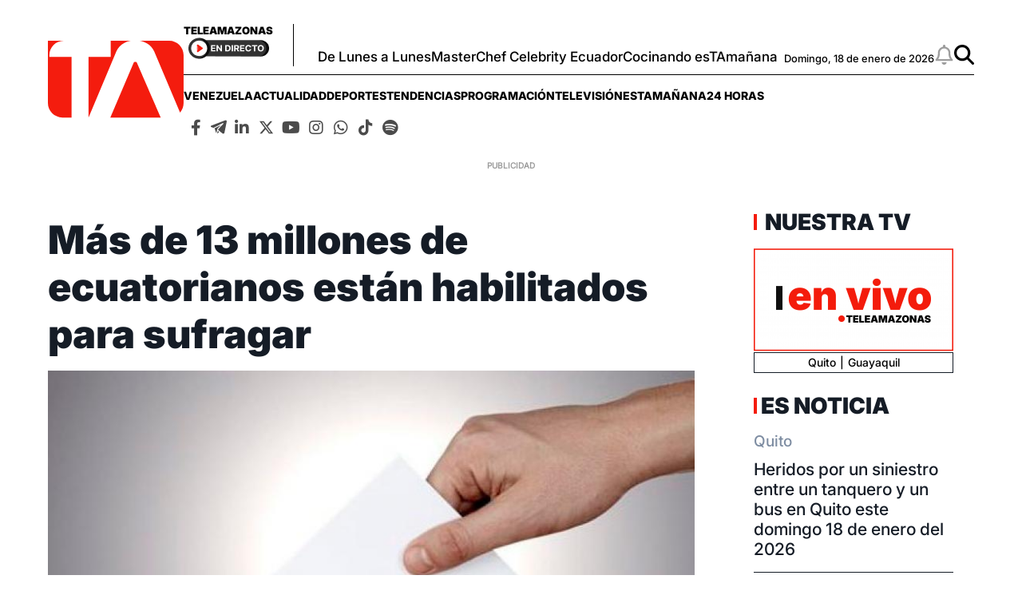

--- FILE ---
content_type: text/html; charset=UTF-8
request_url: https://www.teleamazonas.com/mas-de-13-millones-de-ecuatorianos-estan-habilitados-para-sufragar/
body_size: 43084
content:
<!DOCTYPE html>
<html>
    <head>
        <meta http-equiv="Content-Type" content="text/html; charset=utf-8" />
                    <meta name="viewport" content="width=device-width,user-scalable=yes" />
                                    

                            <link rel="canonical" href="https://www.teleamazonas.com/mas-de-13-millones-de-ecuatorianos-estan-habilitados-para-sufragar/" />
<title>Más de 13 millones de ecuatorianos están habilitados para sufragar</title>
<meta name="description" content="Más de 13 millones de ecuatorianos están habilitados para sufragar en las elecciones generales del 2021.De estos, 6 millones 600 mil son mujeres"/>
<meta name="keywords" content="más, 13, millones, ecuatorianos, habilitados"/>
<meta property="fb:app_id" content="321736354530341"/>
<meta property="og:title" content="Más de 13 millones de ecuatorianos están habilitados para sufragar"/>
<meta property="og:type" content="article"/>
<meta property="og:image" content="https://imagenes.teleamazonas.com/files/og_thumbnail/uploads/2025/05/13/682339fa394f8.jpeg"/>
<meta property="og:image:url" content="https://imagenes.teleamazonas.com/files/og_thumbnail/uploads/2025/05/13/682339fa394f8.jpeg"/>
<meta property="og:image:type" content="image/jpeg"/>
<meta property="og:image:width" content=1200/>
<meta property="og:image:height" content=675/>
<meta property="og:url" content="https://www.teleamazonas.com/mas-de-13-millones-de-ecuatorianos-estan-habilitados-para-sufragar/"/>
<meta property="og:site_name" content="Teleamazonas"/>
<meta property="og:locale" content="es_ES"/>
<meta property="og:description" content="Más de 13 millones de ecuatorianos están habilitados para sufragar en las elecciones generales del 2021.De estos, 6 millones 600 mil son mujeres"/>
<meta property="article:tag" content="más, 13, millones, ecuatorianos, habilitados"/>
<meta property="article:section" content="Noticias"/>
<meta property="article:published_time" content="2020-08-19T13:56:54-05:00"/>
<meta property="article:modified_time" content="2020-08-19T13:56:54-05:00"/>
<meta name="twitter:card" content="summary_large_image"/>
<meta name="twitter:site" content="Teleamazonas"/>
<meta name="twitter:title" content="Más de 13 millones de ecuatorianos están habilitados para sufragar"/>
<meta name="twitter:image" content="https://imagenes.teleamazonas.com/files/og_thumbnail/uploads/2025/05/13/682339fa394f8.jpeg"/>
<meta name="twitter:image:width" content=1200/>
<meta name="twitter:image:height" content=675/>
<meta name="twitter:description" content="Más de 13 millones de ecuatorianos están habilitados para sufragar en las elecciones generales del 2021.De estos, 6 millones 600 mil son mujeres"/>
<meta name="robots" content="index, follow, max-snippet:-1,max-image-preview:large,max-video-preview:-1"/>



                    

    <link rel="stylesheet" type="text/css" href="https://www.teleamazonas.com/assets/screen.ad06d9bfd131704e2926.css?1757449253"/>

                        <script type="application/ld+json">{"@type":"NewsArticle","@context":"https:\/\/schema.org","headline":"M\u00e1s de 13 millones de ecuatorianos est\u00e1n habilitados para sufragar","alternativeHeadline":"","datePublished":"2020-08-19T13:56:54-0500","dateModified":"2020-08-19T13:56:54-0500","publisher":{"@type":"NewsMediaOrganization","name":"Teleamazonas","url":"https:\/\/www.teleamazonas.com\/","sameAs":["https:\/\/www.facebook.com\/TeleamazonasEcuador","https:\/\/x.com\/teleamazonasec","https:\/\/www.tiktok.com\/@teleamazonasec","https:\/\/www.instagram.com\/teleamazonasec","https:\/\/www.linkedin.com\/company\/teleamazonas\/","https:\/\/t.me\/teleamazonascanal","https:\/\/open.spotify.com\/user\/31jlmbtpye5eiv2ybnv6yhla7mte"],"logo":{"@type":"ImageObject","@id":"#logoImage","url":"\/images\/logo-teleamazonas-horizontal.png","height":488,"width":868}},"description":"M\u00e1s de 13 millones de ecuatorianos est\u00e1n habilitados para sufragar en las elecciones generales del 2021.","keywords":"m\u00e1s, 13, millones, ecuatorianos, habilitados","articleSection":"Noticias","articleBody":"M\u00e1s de 13 millones de ecuatorianos est\u00e1n habilitados para sufragar en las elecciones generales del 2021. De estos,\u00a0 seis  millones seiscientos mil son mujeres y seis millones cuatrocientos  mil son electores hombres. Las campa\u00f1as  ya conocen  el universo de electores para el que deber\u00e1n segmentar sus estrategias, con tres votos a favor y una abstenci\u00f3n, cuatro de los cinco consejeros electorales\u00a0 aprobaron el registro electoral que en primera vuelta ser\u00e1 el 7 de febrero. Los detalles en el siguiente video:","mainEntityOfPage":{"@type":"WebPage","@id":"https:\/\/www.teleamazonas.com\/mas-de-13-millones-de-ecuatorianos-estan-habilitados-para-sufragar\/"},"author":{"@type":"Person","name":"Redaccion Teleamazonas.com","url":"https:\/\/www.teleamazonas.com\/opinion\/"},"image":[{"@type":"ImageObject","url":"https:\/\/imagenes.teleamazonas.com\/files\/og_thumbnail\/uploads\/2025\/05\/13\/682339fa394f8.jpeg","width":"488","height":"868","publisher":{"@type":"NewsMediaOrganization","name":"Teleamazonas"}}],"video":[],"audio":[]}</script>
            <script type="application/ld+json">{"@context":"https:\/\/schema.org","@type":"BreadcrumbList","itemListElement":[{"@type":"ListItem","position":1,"name":"Inicio","item":"https:\/\/www.teleamazonas.com"},{"@type":"ListItem","position":2,"name":"Mas-de-13-millones-de-ecuatorianos-estan-habilitados-para-sufragar","item":"https:\/\/www.teleamazonas.com\/mas-de-13-millones-de-ecuatorianos-estan-habilitados-para-sufragar"}]}</script>
            <script type="application/ld+json">{"@context":"https:\/\/schema.org","@type":"NewsMediaOrganization","name":"Teleamazonas","url":"https:\/\/www.teleamazonas.com\/","sameAs":["https:\/\/www.facebook.com\/TeleamazonasEcuador","https:\/\/x.com\/teleamazonasec","https:\/\/www.tiktok.com\/@teleamazonasec","https:\/\/www.instagram.com\/teleamazonasec","https:\/\/www.linkedin.com\/company\/teleamazonas\/","https:\/\/t.me\/teleamazonascanal","https:\/\/open.spotify.com\/user\/31jlmbtpye5eiv2ybnv6yhla7mte"],"logo":{"@type":"ImageObject","@id":"#logoImage","url":"https:\/\/www.teleamazonas.com\/images\/logo-teleamazonas-horizontal.png","height":488,"width":868}}</script>
            <script type="application/ld+json">[]</script>
            <script type="application/ld+json">[]</script>
        <script type="text/javascript" src="https://www.teleamazonas.com/assets/article.bundle.js?1757449253" defer></script>


            <!---- Inicio de Publicidades ---->

<script type='text/javascript'>      //Captura variables para DFP desde la url
    var getQueryString = function ( field, url ) {
        var href = url ? url : window.location.href;
        var reg = new RegExp( '[?&]' + field + '=([^&#]*)', 'i' );
        var string = reg.exec(href);
        return string ? string[1] : null;
        };
    dfp_demo = getQueryString("demo");
</script>

<!-- Start GPT Tag -->
<script async src='https://securepubads.g.doubleclick.net/tag/js/gpt.js'></script>

<script>
        var gptadslots=[]; var googletag = googletag || {}; googletag.cmd = googletag.cmd || [];
</script>
<script type='text/javascript'>
    window.googletag = window.googletag || {cmd: []};
    googletag.cmd.push(function() {
        
        //required variable for refresh
        var REFRESH_KEY = "refresh";
        var REFRESH_VALUE = "true";//Start refresh
        var SECONDS_TO_WAIT_AFTER_VIEWABILITY = 30; // 30 seconds
        googletag.pubads().addEventListener("impressionViewable", function (event) {
            var slot = event.slot;
            if (slot.getTargeting(REFRESH_KEY).indexOf(REFRESH_VALUE) > -1) {
                setTimeout(function () {
                    if (slot.getTargeting("refreshed_slot")) {
                        slot.setTargeting("refreshed_slot", "true");
                        }
                    googletag.pubads().refresh([slot]);
                }, SECONDS_TO_WAIT_AFTER_VIEWABILITY * 1000);
            }
        });
//End refresh

        googletag.defineOutOfPageSlot('/21696216014/Teleamazonas_Web-ITT',googletag.enums.OutOfPageFormat.INTERSTITIAL).addService(googletag.pubads());
        
        googletag.defineOutOfPageSlot('/21696216014/Teleamazonas_Bottom_Anchor',googletag.enums.OutOfPageFormat.BOTTOM_ANCHOR).addService(googletag.pubads());

//googletag.pubads().setTargeting('Demo',dfp_demo);
        googletag.pubads().setTargeting('Seccion','Portada');
        googletag.pubads().setTargeting('Subseccion','');
        googletag.pubads().setTargeting('Tipo','');
        googletag.pubads().setTargeting('Id','');
        googletag.pubads().setCentering(true);
        googletag.pubads().enableSingleRequest();
        googletag.pubads().collapseEmptyDivs();
        googletag.enableServices();
        });
    </script>

<!---- Fin de Publicidades ---->
                                        <link rel="shortcut icon" href="https://www.teleamazonas.com/favicon.ico?1757449253" />
                                 
<script>
    document.addEventListener('copy', function(event) {
        // Prevent the default copy action
        event.preventDefault();
        const selection = document.getSelection().toString();
        const customMessage = "\nContenido publicado en TELEAMAZONAS.COM. Para hacer uso del mismo, cita la fuente y haz un enlace a la nota original ";
      	const urlCopy = window.location.href;

        // Combine the selected text with the custom message
        const modifiedText = selection + customMessage + urlCopy;

        // Set the modified text to the clipboard
        if (event.clipboardData) {
            event.clipboardData.setData('text/plain', modifiedText);
        } else if (window.clipboardData) {
            // For older browsers (IE)
            window.clipboardData.setData('Text', modifiedText);
        }
    });
</script>
<!-- Google Tag Manager -->
<script>(function(w,d,s,l,i){w[l]=w[l]||[];w[l].push({'gtm.start':
new Date().getTime(),event:'gtm.js'});var f=d.getElementsByTagName(s)[0],
j=d.createElement(s),dl=l!='dataLayer'?'&l='+l:'';j.async=true;j.src=
'https://www.googletagmanager.com/gtm.js?id='+i+dl;f.parentNode.insertBefore(j,f);
})(window,document,'script','dataLayer','GTM-58FTCQX');</script>
<!-- End Google Tag Manager -->

<!-- Google tag (gtag.js) -->
<script async src="https://www.googletagmanager.com/gtag/js?id=AW-945957195"></script>
<script>
  window.dataLayer = window.dataLayer || [];
  function gtag(){dataLayer.push(arguments);}
  gtag('js', new Date());

  gtag('config', 'AW-945957195');
</script>

<!-- Event snippet for Website traffic conversion page -->
<script>
  gtag('event', 'conversion', {'send_to': 'AW-945957195/O8ANCOn56sQDEMvSiMMD'});
</script>





     </head>
    <body     
    class="article-page"
>
        
    <div id="main-container" class="main-container">

            <!-- Google Tag Manager (noscript) -->
<noscript><iframe src="https://www.googletagmanager.com/ns.html?id=GTM-58FTCQX"
height="0" width="0" style="display:none;visibility:hidden"></iframe></noscript>
<!-- End Google Tag Manager (noscript) -->
    <div class="o-modal o-modal__article" id="popupNotificaciones">
    <div class="o-modal__content">
        <p>
            Suscríbete a nuestras notificaciones para recibir las últimas noticias y actualizaciones.
        </p>
    </div>
    <div class="o-modal__actions">
        <a href="#?" class="u-btn u-btn--secondary">No, gracias</a>
        <a href="#!" class="u-btn u-btn--primary">Suscribirse</a>
    </div>
</div>
<div class="o-modal o-modal__article" id="msjNotificaciones">
    <div class="o-modal__content">
        <p>Debes habilitar las notificaciones en tu dispositivo para suscribirte a las últimas noticias.</p>
    </div>
    <div class="o-modal__actions">
        <a href="#!" class="u-btn u-btn--primary">Cerrar</a>
    </div>
</div>
    <header class="c-header" id="c-header">
    <div class="o-container">
        <!--brand.html-->
            <div class="c-header__brand">
        <a href="https://www.teleamazonas.com/" title="Teleamazonas">
            <svg width="171" height="97" viewBox="0 0 171 97" fill="none" xmlns="http://www.w3.org/2000/svg">
      <path fill-rule="evenodd" clip-rule="evenodd" d="M1.85333 17.9747C1.88267 8.06132 10 0.044 20.0307 0H0V78.1226C0 88.076 8.17201 96.1613 18.252 96.1613H29.7987V20.2987H1.85333V17.9747Z" fill="#F41C0E"/>
      <path fill-rule="evenodd" clip-rule="evenodd" d="M95.872 2.8973C98.4974 1.5013 101.343 0.533333 104.375 0H79.124V20.2987H51.1733V96.1467L86.2734 13.3746C88.1947 9.01997 91.268 5.47863 95.872 2.8973Z" fill="#F41C0E"/>
      <path fill-rule="evenodd" clip-rule="evenodd" d="M152.684 0H115.655C118.905 0.582667 121.937 1.66132 124.66 3.22266C129.077 5.80132 132.145 9.18263 133.877 13.3746L166.512 89.892C169.276 86.7386 170.948 82.62 170.948 78.1226V18.0293C170.948 8.0653 162.769 0 152.684 0Z" fill="#F41C0E"/>
      <path fill-rule="evenodd" clip-rule="evenodd" d="M142.124 96.1613H78.604L107.969 27.7053C108.351 26.9039 108.921 26.5759 110.084 26.5759C111.227 26.5759 111.812 26.9039 112.193 27.7053L142.124 96.1613Z" fill="#F41C0E"/>
</svg>            <span class="sr-only">Teleamazonas</span>
        </a>
    </div>
        <div class="c-header__content">
             <!--aside.html-->
            <div class="c-header__aside">
                <div class="o-container">
                    <!--btn.html-->
                    <div class="c-header__nav-menu">
                        <button class="c-header__nav-btn c-header__nav-btn--open" data-type="menu" aria-label="Menu">
                            <div class="hamburger-box">
                                <div class="hamburger-inner"></div>
                            </div>
                            <span class="sr-only">Menú</span>
                        </button>
                    </div>
                    <!--End btn.html-->
                    <div class="c-header__aside__container">
                        <div class="c-header__aside__title">
                            <span>Teleamazonas</span>
                            <a  href="https://www.teleamazonas.com/teleamazonas-en-vivo/" >
                            <img loading="lazy" src="https://www.teleamazonas.com/images/live.png?1757449253" width="101" height="27" alt="En directo">
                        </a>
                        </div>
                                                    <ul class="c-header__aside__list"><li class="c-header__aside__item"><a class="c-header__aside__link" href="https://www.teleamazonas.com/programacion/de-lunes-a-lunes/" title="https://www.teleamazonas.com/programacion/de-lunes-a-lunes/" rel>De Lunes a Lunes</a></li><li class="c-header__aside__item"><a class="c-header__aside__link" href="/programacion/masterchef/">MasterChef Celebrity Ecuador</a></li><li class="c-header__aside__item"><a class="c-header__aside__link" href="https://www.teleamazonas.com/etiqueta/cocinando-estamanana/" rel>Cocinando esTAmañana</a></li></ul>
                                            </div>
                    <div class="c-header__options">
                        <!--date.html-->
                                                <div class="c-header__date">
            <time datetime="Domingo, 18 de enero de 2026">
        Domingo, 18 de enero de 2026
    </time>
</div>
                                                <!--notifications__icon.html-->
                        <a class="c-header__notifications u-flex" id="bell" href="#?" data-status="disabled">
                            <svg xmlns="http://www.w3.org/2000/svg" viewBox="0 0 448 512" width="25" height="25">
                                <path d="M224 0c-17.7 0-32 14.3-32 32l0 19.2C119 66 64 130.6 64 208l0 25.4c0 45.4-15.5 89.5-43.8 124.9L5.3 377c-5.8 7.2-6.9 17.1-2.9 25.4S14.8 416 24 416l400 0c9.2 0 17.6-5.3 21.6-13.6s2.9-18.2-2.9-25.4l-14.9-18.6C399.5 322.9 384 278.8 384 233.4l0-25.4c0-77.4-55-142-128-156.8L256 32c0-17.7-14.3-32-32-32zm0 96c61.9 0 112 50.1 112 112l0 25.4c0 47.9 13.9 94.6 39.7 134.6L72.3 368C98.1 328 112 281.3 112 233.4l0-25.4c0-61.9 50.1-112 112-112zm64 352l-64 0-64 0c0 17 6.7 33.3 18.7 45.3s28.3 18.7 45.3 18.7s33.3-6.7 45.3-18.7s18.7-28.3 18.7-45.3z"/>
                            </svg>
                            <span class="sr-only">Notificaciones</span>
                        </a>

                        <!--search__icon.html-->
                        <a class="c-header__search u-flex" href="/buscador/">
                            <svg xmlns="http://www.w3.org/2000/svg" viewBox="0 0 512 512" width="25" height="25">
                                <path d="M416 208c0 45.9-14.9 88.3-40 122.7L502.6 457.4c12.5 12.5 12.5 32.8 0 45.3s-32.8 12.5-45.3 0L330.7 376c-34.4 25.2-76.8 40-122.7 40C93.1 416 0 322.9 0 208S93.1 0 208 0S416 93.1 416 208zM208 352a144 144 0 1 0 0-288 144 144 0 1 0 0 288z"/>
                            </svg>
                            <span class="sr-only">Buscar</span>
                        </a>
                    </div>
                </div>
            </div>
            <!--navbar.html-->
            <nav class="c-header__navbar"
                 itemscope="itemscope" role="navigation" itemtype="https://www.schema.org/SiteNavigationElement">
                                            <ul class="c-header__navbar__options"><li class="items" role="menuitem" itemprop="name" aria-haspopup="true"><a class="nav-links" itemprop="url" href="https://www.teleamazonas.com/etiqueta/venezuela/" rel>venezuela</a></li><li class="items" role="menuitem" itemprop="name" aria-haspopup="true"><a class="nav-links" itemprop="url" href="/actualidad/">Actualidad</a><ul class="c-header__navbar__options__dropdown-content"><li class="items" role="menuitem" itemprop="name"><a class="nav-links" itemprop="url" href="/actualidad/noticias/politica/">Política</a></li><li class="items" role="menuitem" itemprop="name"><a class="nav-links" itemprop="url" href="/actualidad/noticias/seguridad/">Seguridad</a></li><li class="items" role="menuitem" itemprop="name"><a class="nav-links" itemprop="url" href="/actualidad/noticias/judicial/">Judicial</a></li><li class="items" role="menuitem" itemprop="name"><a class="nav-links" itemprop="url" href="/actualidad/noticias/sociedad/">Sociedad</a></li><li class="items" role="menuitem" itemprop="name"><a class="nav-links" itemprop="url" href="/actualidad/noticias/economia/">Economía</a></li><li class="items" role="menuitem" itemprop="name"><a class="nav-links" itemprop="url" href="/actualidad/noticias/quito/">Quito</a></li><li class="items" role="menuitem" itemprop="name"><a class="nav-links" itemprop="url" href="/actualidad/noticias/ecuador/">Ecuador</a></li><li class="items" role="menuitem" itemprop="name"><a class="nav-links" itemprop="url" href="/actualidad/noticias/internacional/">Internacional</a></li></ul></li><li class="items" role="menuitem" itemprop="name" aria-haspopup="true"><a class="nav-links" itemprop="url" href="/deportes/">Deportes</a><ul class="c-header__navbar__options__dropdown-content"><li class="items" role="menuitem" itemprop="name"><a class="nav-links" itemprop="url" href="/deportes/futbol/">Fútbol</a></li><li class="items" role="menuitem" itemprop="name"><a class="nav-links" itemprop="url" href="/deportes/el-deporte-que-queremos/">#ElDeporteQueQueremos</a></li></ul></li><li class="items" role="menuitem" itemprop="name" aria-haspopup="true"><a class="nav-links" itemprop="url" href="/tendencias/">Tendencias</a><ul class="c-header__navbar__options__dropdown-content"><li class="items" role="menuitem" itemprop="name"><a class="nav-links" itemprop="url" href="/tendencias/entretenimiento/">Entretenimiento</a></li><li class="items" role="menuitem" itemprop="name"><a class="nav-links" itemprop="url" href="/tendencias/entretenimiento/tecnologia/">Tecnología</a></li></ul></li><li class="items" role="menuitem" itemprop="name" aria-haspopup="true"><a class="nav-links" itemprop="url" href="/programacion/">Programación</a><ul class="c-header__navbar__options__dropdown-content"><li class="items" role="menuitem" itemprop="name"><a class="nav-links" itemprop="url" href="/programacion#cont-program" title="Parrilla" rel>Parrilla</a></li></ul></li><li class="items" role="menuitem" itemprop="name" aria-haspopup="true"><a class="nav-links" itemprop="url">televisión</a><ul class="c-header__navbar__options__dropdown-content"><li class="items" role="menuitem" itemprop="name"><a class="nav-links" itemprop="url" href="/programacion/de-lunes-a-lunes/">De Lunes a Lunes</a></li><li class="items" role="menuitem" itemprop="name"><a class="nav-links" itemprop="url" href="/programacion/masterchef/">MasterChef Celebrity Ecuador</a></li><li class="items" role="menuitem" itemprop="name"><a class="nav-links" itemprop="url" href="/programacion/esta-manana/">esTAmañana</a></li><li class="items" role="menuitem" itemprop="name"><a class="nav-links" itemprop="url" href="/actualidad/24horas/">24 Horas</a></li><li class="items" role="menuitem" itemprop="name"><a class="nav-links" itemprop="url" href="/actualidad/reportajes-24horas/">Reportajes de 24 Horas</a></li><li class="items" role="menuitem" itemprop="name"><a class="nav-links" itemprop="url" href="/actualidad/hora25/">Hora 25</a></li><li class="items" role="menuitem" itemprop="name"><a class="nav-links" itemprop="url" href="/tendencias/dia-a-dia/">Día a Día</a></li><li class="items" role="menuitem" itemprop="name"><a class="nav-links" itemprop="url" href="/programacion/100-ecuatorianos-dicen/">100 Ecuatorianos Dicen</a></li><li class="items" role="menuitem" itemprop="name"><a class="nav-links" itemprop="url" href="/programacion/yo-me-llamo/">Yo Me Llamo</a></li><li class="items" role="menuitem" itemprop="name"><a class="nav-links" itemprop="url" href="/programacion/de-a-en-a/">De Año en Año</a></li><li class="items" role="menuitem" itemprop="name"><a class="nav-links" itemprop="url" href="/programacion/ahora-caigo/">Ahora Caigo</a></li><li class="items" role="menuitem" itemprop="name"><a class="nav-links" itemprop="url" href="/programacion/el-buscador/">El Buscador</a></li><li class="items" role="menuitem" itemprop="name"><a class="nav-links" itemprop="url" href="/programacion/el-after/">El After</a></li></ul></li><li class="items" role="menuitem" itemprop="name" aria-haspopup="true"><a class="nav-links" itemprop="url" href="/programacion/esta-manana/">esTAmañana</a></li><li class="items" role="menuitem" itemprop="name" aria-haspopup="true"><a class="nav-links" itemprop="url" href="/actualidad/24horas/">24 Horas</a><ul class="c-header__navbar__options__dropdown-content"><li class="items" role="menuitem" itemprop="name"><a class="nav-links" itemprop="url" href="/actualidad/24horas/quito/">24 Horas Quito</a></li><li class="items" role="menuitem" itemprop="name"><a class="nav-links" itemprop="url" href="/actualidad/24horas/guayaquil/">24 Horas Guayaquil</a></li></ul></li></ul>
                                         <!--socials-media.html-->
                    <nav class="c-navbar__social">
    <ul class="c-navbar__social__list">
        <li class="c-navbar__social__items">
            <a aria-current="page" href="http://www.facebook.com/TeleamazonasEcuador/" target="_blank" class="links">
                <i class="fab fa-facebook-f"></i>
            </a>
        </li>
        <li  class="c-navbar__social__items">
            <a aria-current="page" href="https://t.me/teleamazonascanal" target="_blank" class="links">
                <i class="icon-telegram">
                    <svg viewBox="0 0 377 318" xmlns="http://www.w3.org/2000/svg" style="width: 20px; height: 20px;">
                        <title>Telegram</title>
                        <path d="M376.011 31.4308C373.813 41.9175 371.557 52.3935 369.428 62.8948C356.811 125.097 344.224 187.305 331.624 249.512C328.837 263.269 326.023 277.021 323.251 290.781C317.892 317.369 294.316 325.763 273.056 308.637C241.177 282.957 209.392 257.159 177.313 231.731C172.664 228.045 171.356 224.965 173.217 219.335C174.635 215.053 176.291 211.397 179.423 208.083C217.451 167.84 255.372 127.496 293.32 87.1801C293.908 86.5575 294.515 85.9521 295.081 85.3121C299.221 80.6268 299.768 74.9868 296.516 70.5882C293.167 66.0575 287.424 64.9282 281.744 67.8095C270.097 73.7202 258.483 79.6908 246.855 85.6322C187.511 115.953 128.159 146.256 68.8532 176.648C66.4666 177.871 64.4172 177.987 61.9359 177.259C48.5906 173.336 35.1226 169.801 21.8799 165.564C16.7546 163.924 11.5652 161.48 7.35191 158.188C-1.81209 151.025 -1.98278 139.184 6.83189 131.557C10.5332 128.355 15.0599 125.737 19.6426 123.981C125.133 83.5561 230.673 43.2548 336.264 3.09216C341.073 1.26283 346.433 0.192146 351.571 0.064146C362.997 -0.218521 371.891 7.01882 374.929 18.0602C375.283 19.3402 375.649 20.6175 376.011 21.8962V31.4308Z"/>
                        <path d="M89.2 190.877C137.868 166.016 186.163 141.345 234.457 116.673C234.573 116.839 234.688 117.004 234.804 117.169C231.92 120.264 229.049 123.371 226.149 126.449C203.789 150.204 181.36 173.895 159.147 197.785C156.699 200.417 154.693 203.989 153.809 207.464C146.256 237.135 139.012 266.883 131.668 296.607C131.441 297.524 131.124 298.419 130.747 299.66C126.335 295.456 124.031 290.405 122.172 285.1C114.589 263.46 107.027 241.813 99.4533 220.169C96.0733 210.505 92.688 200.843 89.2 190.877Z"/>
                        <path d="M151.313 308.748C156.147 289.169 160.867 270.058 165.711 250.442C176.686 259.277 187.29 267.813 198.253 276.637C195.458 279.228 192.906 281.605 190.342 283.969C185.051 288.849 179.751 293.72 174.457 298.598C169.25 303.393 163.407 307.019 156.333 308.3C154.819 308.573 153.258 308.582 151.313 308.748Z"/>
                    </svg>
                </i>
            </a>
        </li>

        <li  class="c-navbar__social__items">
            <a aria-current="page" href="https://www.linkedin.com/company/teleamazonas" target="_blank" class="links">
                <i class="fab fa-linkedin-in"></i>
            </a>
        </li>
        <li  class="c-navbar__social__items">
            <a aria-current="page" href="https://x.com/teleamazonasec" target="_blank" class="links">
                <i class="icon-x-twitter">
                    <svg xmlns="http://www.w3.org/2000/svg" viewBox="0 0 512 512" style="width: 25px;height: 19px; margin-top: 5px;">
                        <title>X Twitter</title>
                        <path d="M389.2 48h70.6L305.6 224.2 487 464H345L233.7 318.6 106.5 464H35.8L200.7 275.5 26.8 48H172.4L272.9 180.9 389.2 48zM364.4 421.8h39.1L151.1 88h-42L364.4 421.8z"/>
                    </svg>
                </i>
            </a>
        </li>
        <li  class="c-navbar__social__items">
            <a aria-current="page" href="http://www.youtube.com/@TeleamazonasEcuadorOficial" target="_blank" class="links">
                <i class="fab fa-youtube"></i>
            </a>
        </li>
        <li  class="c-navbar__social__items">
            <a aria-current="page" href="https://www.instagram.com/teleamazonasec" target="_blank" class="links">
                <i class="fab fa-instagram"></i>
            </a>
        </li>
        <li  class="c-navbar__social__items">
            <a aria-current="page" href="http://www.whatsapp.com/channel/0029VaY0BlrCHDyuGMS9cy3N" target="_blank" class="links">
                <i class="fab fa-whatsapp"></i>
            </a>
        </li>
        <li  class="c-navbar__social__items">
            <a aria-current="page" href="https://www.tiktok.com/@teleamazonasec" target="_blank" class="links">
                <i class="fab fa-tiktok"></i>
            </a>
        </li>
        <li  class="c-navbar__social__items">
            <a aria-current="page" href="https://open.spotify.com/user/31jlmbtpye5eiv2ybnv6yhla7mte?si=8d806d71d1c140ce&nd=1&dlsi=943fe9840dbb4834" target="_blank" class="links">
                <i class="fab fa-spotify"></i>
            </a>
        </li>






    </ul>
</nav>
            </nav>
        </div>
    </div>
    <!--sidebar-left.html-->
    <div id="sideBarTeleamazonas" class="c-sidenav">
        <a href="javascript:void(0)" class="c-header__nav-btn--close">&times;</a>
        <div class="c-sidenav__menu">
            <nav class="c-navbar__social">
    <ul class="c-navbar__social__list">
        <li class="c-navbar__social__items">
            <a aria-current="page" href="http://www.facebook.com/TeleamazonasEcuador/" target="_blank" class="links">
                <i class="fab fa-facebook-f"></i>
            </a>
        </li>
        <li  class="c-navbar__social__items">
            <a aria-current="page" href="https://t.me/teleamazonascanal" target="_blank" class="links">
                <i class="icon-telegram">
                    <svg viewBox="0 0 377 318" xmlns="http://www.w3.org/2000/svg" style="width: 20px; height: 20px;">
                        <title>Telegram</title>
                        <path d="M376.011 31.4308C373.813 41.9175 371.557 52.3935 369.428 62.8948C356.811 125.097 344.224 187.305 331.624 249.512C328.837 263.269 326.023 277.021 323.251 290.781C317.892 317.369 294.316 325.763 273.056 308.637C241.177 282.957 209.392 257.159 177.313 231.731C172.664 228.045 171.356 224.965 173.217 219.335C174.635 215.053 176.291 211.397 179.423 208.083C217.451 167.84 255.372 127.496 293.32 87.1801C293.908 86.5575 294.515 85.9521 295.081 85.3121C299.221 80.6268 299.768 74.9868 296.516 70.5882C293.167 66.0575 287.424 64.9282 281.744 67.8095C270.097 73.7202 258.483 79.6908 246.855 85.6322C187.511 115.953 128.159 146.256 68.8532 176.648C66.4666 177.871 64.4172 177.987 61.9359 177.259C48.5906 173.336 35.1226 169.801 21.8799 165.564C16.7546 163.924 11.5652 161.48 7.35191 158.188C-1.81209 151.025 -1.98278 139.184 6.83189 131.557C10.5332 128.355 15.0599 125.737 19.6426 123.981C125.133 83.5561 230.673 43.2548 336.264 3.09216C341.073 1.26283 346.433 0.192146 351.571 0.064146C362.997 -0.218521 371.891 7.01882 374.929 18.0602C375.283 19.3402 375.649 20.6175 376.011 21.8962V31.4308Z"/>
                        <path d="M89.2 190.877C137.868 166.016 186.163 141.345 234.457 116.673C234.573 116.839 234.688 117.004 234.804 117.169C231.92 120.264 229.049 123.371 226.149 126.449C203.789 150.204 181.36 173.895 159.147 197.785C156.699 200.417 154.693 203.989 153.809 207.464C146.256 237.135 139.012 266.883 131.668 296.607C131.441 297.524 131.124 298.419 130.747 299.66C126.335 295.456 124.031 290.405 122.172 285.1C114.589 263.46 107.027 241.813 99.4533 220.169C96.0733 210.505 92.688 200.843 89.2 190.877Z"/>
                        <path d="M151.313 308.748C156.147 289.169 160.867 270.058 165.711 250.442C176.686 259.277 187.29 267.813 198.253 276.637C195.458 279.228 192.906 281.605 190.342 283.969C185.051 288.849 179.751 293.72 174.457 298.598C169.25 303.393 163.407 307.019 156.333 308.3C154.819 308.573 153.258 308.582 151.313 308.748Z"/>
                    </svg>
                </i>
            </a>
        </li>

        <li  class="c-navbar__social__items">
            <a aria-current="page" href="https://www.linkedin.com/company/teleamazonas" target="_blank" class="links">
                <i class="fab fa-linkedin-in"></i>
            </a>
        </li>
        <li  class="c-navbar__social__items">
            <a aria-current="page" href="https://x.com/teleamazonasec" target="_blank" class="links">
                <i class="icon-x-twitter">
                    <svg xmlns="http://www.w3.org/2000/svg" viewBox="0 0 512 512" style="width: 25px;height: 19px; margin-top: 5px;">
                        <title>X Twitter</title>
                        <path d="M389.2 48h70.6L305.6 224.2 487 464H345L233.7 318.6 106.5 464H35.8L200.7 275.5 26.8 48H172.4L272.9 180.9 389.2 48zM364.4 421.8h39.1L151.1 88h-42L364.4 421.8z"/>
                    </svg>
                </i>
            </a>
        </li>
        <li  class="c-navbar__social__items">
            <a aria-current="page" href="http://www.youtube.com/@TeleamazonasEcuadorOficial" target="_blank" class="links">
                <i class="fab fa-youtube"></i>
            </a>
        </li>
        <li  class="c-navbar__social__items">
            <a aria-current="page" href="https://www.instagram.com/teleamazonasec" target="_blank" class="links">
                <i class="fab fa-instagram"></i>
            </a>
        </li>
        <li  class="c-navbar__social__items">
            <a aria-current="page" href="http://www.whatsapp.com/channel/0029VaY0BlrCHDyuGMS9cy3N" target="_blank" class="links">
                <i class="fab fa-whatsapp"></i>
            </a>
        </li>
        <li  class="c-navbar__social__items">
            <a aria-current="page" href="https://www.tiktok.com/@teleamazonasec" target="_blank" class="links">
                <i class="fab fa-tiktok"></i>
            </a>
        </li>
        <li  class="c-navbar__social__items">
            <a aria-current="page" href="https://open.spotify.com/user/31jlmbtpye5eiv2ybnv6yhla7mte?si=8d806d71d1c140ce&nd=1&dlsi=943fe9840dbb4834" target="_blank" class="links">
                <i class="fab fa-spotify"></i>
            </a>
        </li>






    </ul>
</nav>
            <nav class="c-menumobile">
                                        <ul class="c-menumobile__list" itemscope="" itemtype="https://www.schema.org/SiteNavigationElement" role="navigation"><li class="items" role="menuitem" aria-haspopup="true" itemprop="name"><a class="nav-links nav-links--submenu" itemprop="url" href="/actualidad/">Actualidad</a><span class="submenus-arrow"></span><div class="panel"><ul class="c-menumobile__submenu"><li class="items"><a class="nav-links" itemprop="url" href="/actualidad/noticias/politica/">Política</a></li><li class="items"><a class="nav-links" itemprop="url" href="/actualidad/noticias/seguridad/">Seguridad</a></li><li class="items"><a class="nav-links" itemprop="url" href="/actualidad/noticias/judicial/">Judicial</a></li><li class="items"><a class="nav-links" itemprop="url" href="/actualidad/noticias/sociedad/">Sociedad</a></li><li class="items"><a class="nav-links" itemprop="url" href="/actualidad/noticias/economia/">Economía</a></li><li class="items"><a class="nav-links" itemprop="url" href="/actualidad/noticias/quito/">Quito</a></li><li class="items"><a class="nav-links" itemprop="url" href="/actualidad/noticias/ecuador/">Ecuador</a></li><li class="items"><a class="nav-links" itemprop="url" href="/actualidad/te-puede-interesar/">Te puede interesar</a></li><li class="items"><a class="nav-links" itemprop="url" href="/actualidad/noticias/internacional/">Internacional</a></li></ul></div></li><li class="items" role="menuitem" aria-haspopup="true" itemprop="name"><a class="nav-links nav-links--submenu" itemprop="url" href="/deportes/">Deportes</a><span class="submenus-arrow"></span><div class="panel"><ul class="c-menumobile__submenu"><li class="items"><a class="nav-links" itemprop="url" href="/deportes/futbol/">Fútbol</a></li><li class="items"><a class="nav-links" itemprop="url" href="/deportes/otros-deportes/">Otros deportes</a></li></ul></div></li><li class="items" role="menuitem" aria-haspopup="true" itemprop="name"><a class="nav-links nav-links--submenu" itemprop="url" href="/tendencias/">Tendencias</a><span class="submenus-arrow"></span><div class="panel"><ul class="c-menumobile__submenu"><li class="items"><a class="nav-links" itemprop="url" href="/tendencias/entretenimiento/tecnologia/">Tecnología</a></li><li class="items"><a class="nav-links" itemprop="url" href="/tendencias/entretenimiento/">Entretenimiento</a></li></ul></div></li><li class="items" role="menuitem" aria-haspopup="true" itemprop="name"><a class="nav-links nav-links--submenu" itemprop="url" href="/programacion/masterchef/">MasterChef Celebrity Ecuador</a><span class="submenus-arrow"></span><div class="panel"></div></li><li class="items" role="menuitem" aria-haspopup="true" itemprop="name"><a class="nav-links nav-links--submenu" itemprop="url" href="/programacion/">Programación</a><span class="submenus-arrow"></span><div class="panel"><ul class="c-menumobile__submenu"><li class="items"><a class="nav-links" itemprop="url" href="/programacion/#cont-program" title="Parrilla" rel>Parrilla</a></li></ul></div></li><li class="items" role="menuitem" aria-haspopup="true" itemprop="name"><a class="nav-links nav-links--submenu" itemprop="url">televisión</a><span class="submenus-arrow"></span><div class="panel"><ul class="c-menumobile__submenu"><li class="items"><a class="nav-links" itemprop="url" href="/programacion/masterchef/">MasterChef Celebrity Ecuador</a></li><li class="items"><a class="nav-links" itemprop="url" href="/programacion/esta-manana/">esTAmañana</a></li><li class="items"><a class="nav-links" itemprop="url" href="/actualidad/24horas/">24 Horas</a></li><li class="items"><a class="nav-links" itemprop="url" href="/actualidad/reportajes-24horas/">Reportajes de 24 Horas</a></li><li class="items"><a class="nav-links" itemprop="url" href="/programacion/de-lunes-a-lunes/">De Lunes a Lunes</a></li><li class="items"><a class="nav-links" itemprop="url" href="/tendencias/dia-a-dia/">Día a Día</a></li><li class="items"><a class="nav-links" itemprop="url" href="/programacion/100-ecuatorianos-dicen/">100 Ecuatorianos Dicen</a></li><li class="items"><a class="nav-links" itemprop="url" href="/programacion/de-a-en-a/">De Año en Año</a></li><li class="items"><a class="nav-links" itemprop="url" href="/programacion/ahora-caigo/">Ahora Caigo</a></li><li class="items"><a class="nav-links" itemprop="url" href="/programacion/el-buscador/">El Buscador</a></li><li class="items"><a class="nav-links" itemprop="url" href="/programacion/el-after/">El After</a></li></ul></div></li><li class="items" role="menuitem" aria-haspopup="true" itemprop="name"><a class="nav-links nav-links--submenu" itemprop="url" href="https://www.teleamazonas.com/programacion/esta-manana/capitulos/" title="esTAmañana" rel>esTAmañana</a><span class="submenus-arrow"></span><div class="panel"><ul class="c-menumobile__submenu"><li class="items"><a class="nav-links" itemprop="url" href="https://www.teleamazonas.com/etiqueta/cocinando-estamanana/" title="Cocinando esTAmañana" rel>Cocinando esTAmañana</a></li></ul></div></li><li class="items" role="menuitem" aria-haspopup="true" itemprop="name"><a class="nav-links nav-links--submenu" itemprop="url" href="/actualidad/24horas/">24 Horas</a><span class="submenus-arrow"></span><div class="panel"></div></li><li class="items" role="menuitem" aria-haspopup="true" itemprop="name"><a class="nav-links nav-links--submenu" itemprop="url" href="https://www.teleamazonas.com/teleamazonas-en-vivo/" title="Teleamazonas En Vivo" rel>EN DIRECTO</a><span class="submenus-arrow"></span><div class="panel"></div></li></ul>
                            </nav>
        </div>
    </div>
  </header>
<div data-label="Publicidad" class="u-flex c-add"><div class="ad-unit c-add c-add-header_ad" id="header_ad"><div>
      <script type="text/javascript">
       if ("googletag" in window && googletag.cmd && googletag.cmd.push) {
                    googletag.cmd.push(function () {
                        var sizeMapping = googletag.sizeMapping().addSize([992, 0], [[728,90],[970,90],[970,250]]).addSize([768, 0], [[728,250],[728,180],[728,90]]).addSize([320, 0], [[320,100],[320,50]]).addSize([0, 0], [[300,50],[300,100],[320,50],[320,100]]).build();
                        const slot = googletag.defineSlot("/21696216014/teleamazonas/header", [[728,90],[970,90],[970,250],[728,250],[728,180],[320,100],[320,50],[300,50],[300,100]], "header_ad")
                            .defineSizeMapping(sizeMapping)
                            .addService(googletag.pubads());

                        googletag.enableServices();
                        googletag.display("header_ad");
                    });
                }
      </script>
    </div></div></div>


        <div class="page-content">
                            
    <main><section class="o-section"><div class="o-container"><article class="c-detail"><div class="c-detail__content"><div class="u-column"><div class="c-detail__title"><div class="c-detail__title__label"></div><h1 class="c-detail__title__h1">Más de 13 millones de ecuatorianos están habilitados para sufragar</h1></div><div class="c-detail__media"><div class="content-media"><div class="media-image-or-video media-container"><figure itemscope itemtype="http://schema.org/ImageObject" class="image-container"><picture><source media="(min-width: 992px)" width="832" height="468" srcset="https://imagenes.teleamazonas.com/files/main_image_832_468/uploads/2025/05/13/682339fa394f8.jpeg"><source media="(min-width: 480px)" width="640" height="360" srcset="https://imagenes.teleamazonas.com/files/image_640_360/uploads/2025/05/13/682339fa394f8.jpeg"><img loading="lazy" class="u-img-fluid" alt width="448" height="252" src="https://imagenes.teleamazonas.com/files/main_image_448_252/uploads/2025/05/13/682339fa394f8.jpeg"></source></source></picture></figure></div><div class="c-detail__media__piefoto photo_item"></div></div></div><section class="c-detail__info"><div class="c-detail__author"><p>Autor</p><p>Redaccion Teleamazonas.com</p></div><div class="c-detail__share"><p>Compartir</p><nav class="c-navbar__social"><ul class="c-navbar__social__list shared-news"><li class="c-navbar__social__items"><a aria-current="page" href="https://twitter.com/intent/tweet?text=M%C3%A1s%20de%2013%20millones%20de%20ecuatorianos%20est%C3%A1n%20habilitados%20para%20sufragar&url=https://www.teleamazonas.com/mas-de-13-millones-de-ecuatorianos-estan-habilitados-para-sufragar/" target="_blank" class="links"><i class="icon-x-twitter"><svg xmlns="http://www.w3.org/2000/svg" viewbox="0 0 512 512" style="width:25px;height:19px;margin-top:5px;"><title>X Twitter</title><path d="M389.2 48h70.6L305.6 224.2 487 464H345L233.7 318.6 106.5 464H35.8L200.7 275.5 26.8 48H172.4L272.9 180.9 389.2 48zM364.4 421.8h39.1L151.1 88h-42L364.4 421.8z"></path></svg></i></a></li><li class="c-navbar__social__items"><a aria-current="page" href="https://t.me/share/url?text=M%C3%A1s%20de%2013%20millones%20de%20ecuatorianos%20est%C3%A1n%20habilitados%20para%20sufragar&url=https://www.teleamazonas.com/mas-de-13-millones-de-ecuatorianos-estan-habilitados-para-sufragar/" target="_blank" class="links"><i class="icon-telegram"><svg xmlns="http://www.w3.org/2000/svg" xmlns:xlink="http://www.w3.org/1999/xlink" viewbox="0 0 30 30" version="1.1" role="img" aria-labelledby="at-svg-telegram-10" style="width:25px;height:25px;"><title>Telegram</title><g><g fill-rule="evenodd"></g><path d="M15.02 20.814l9.31-12.48L9.554 17.24l1.92 6.42c.225.63.114.88.767.88l.344-5.22 2.436 1.494z" opacity=".6"></path><path d="M12.24 24.54c.504 0 .727-.234 1.008-.51l2.687-2.655-3.35-2.054-.344 5.22z" opacity=".3"></path><path d="M12.583 19.322l8.12 6.095c.926.52 1.595.25 1.826-.874l3.304-15.825c.338-1.378-.517-2.003-1.403-1.594L5.024 14.727c-1.325.54-1.317 1.29-.24 1.625l4.98 1.58 11.53-7.39c.543-.336 1.043-.156.633.214"></path></g></svg></i></a></li><li class="c-navbar__social__items"><a aria-current="page" href="https://www.facebook.com/sharer/sharer.php?u=https://www.teleamazonas.com/mas-de-13-millones-de-ecuatorianos-estan-habilitados-para-sufragar/" target="_blank" class="links"><i class="fab fa-facebook-f"></i></a></li><li class="c-navbar__social__items"><a aria-current="page" href="https://api.whatsapp.com/send?text=M%C3%A1s%20de%2013%20millones%20de%20ecuatorianos%20est%C3%A1n%20habilitados%20para%20sufragar%20-%20https://www.teleamazonas.com/mas-de-13-millones-de-ecuatorianos-estan-habilitados-para-sufragar/" target="_blank" class="links"><i class="fab fa-whatsapp"></i></a></li></ul></nav></div><div class="c-detail__date"><div class="c-detail__date__container"><p>Actualizada:</p><p>19 ago 2020 - 13:56</p></div></div></section><div class="u-buttons__join-social-media-wp"><a href="https://www.whatsapp.com/channel/0029VaY0BlrCHDyuGMS9cy3N" class="u-btns btn-join-social-media" target="_blank"> Unirse a Whatsapp <svg class="icon-join-social-media" width="35" height="35" viewbox="0 0 1032 1032" fill="none" xmlns="http://www.w3.org/2000/svg"><path d="M91.0469 506.743C91.0469 601.54 121.931 689.4 174.246 760.885L119.696 921.832L287.536 868.501C356.492 913.747 439.119 940.161 527.89 940.161C768.715 940.161 964.691 745.729 964.691 506.743C964.691 267.697 768.715 73.28 527.89 73.28C286.964 73.28 91.0469 267.697 91.0469 506.743Z" fill="url(#paint0_linear_223_17)"></path><path fill-rule="evenodd" clip-rule="evenodd" d="M525.353 90.0633C295.818 90.0633 109.164 275.289 109.164 503.033C109.164 593.347 138.588 677.054 188.43 745.158L136.46 898.495L296.364 847.686C362.06 890.791 440.78 915.958 525.353 915.958C754.791 915.958 941.501 730.719 941.501 503.033C941.501 275.289 754.791 90.0633 525.353 90.0633ZM1020.33 503.033C1020.33 774.259 798.723 994.189 525.353 994.189C438.54 994.189 356.976 972.019 286.07 933.071L11.9995 1020.17L101.336 756.657C56.2542 682.627 30.3315 595.813 30.3315 503.033C30.3315 231.749 251.941 11.8327 525.353 11.8327C798.723 11.8327 1020.33 231.749 1020.33 503.033Z" fill="white"></path><path d="M525.353 90.0633C295.818 90.0633 109.164 275.289 109.164 503.033C109.164 593.347 138.588 677.054 188.43 745.158L136.46 898.495L296.364 847.686C362.06 890.791 440.78 915.958 525.353 915.958C754.791 915.958 941.501 730.719 941.501 503.033C941.501 275.289 754.791 90.0633 525.353 90.0633ZM1020.33 503.033C1020.33 774.259 798.723 994.189 525.353 994.189C438.54 994.189 356.976 972.019 286.07 933.071L11.9995 1020.17L101.336 756.657C56.2542 682.627 30.3315 595.813 30.3315 503.033C30.3315 231.749 251.941 11.8327 525.353 11.8327C798.723 11.8327 1020.33 231.749 1020.33 503.033Z" stroke="#00B13A" stroke-width="22.6667" stroke-miterlimit="10" stroke-linecap="round" stroke-linejoin="round"></path><path d="M620.363 372.68C620.363 423.69 579.01 465.042 528.001 465.042C476.989 465.042 435.637 423.69 435.637 372.68C435.637 321.669 476.989 280.316 528.001 280.316C579.01 280.316 620.363 321.669 620.363 372.68Z" fill="white"></path><path d="M683.613 601.648V627.779C683.613 636.534 676.516 643.631 667.761 643.631H388.239C379.484 643.631 372.387 636.534 372.387 627.779V601.648C372.387 552.267 394.497 488.878 459.099 477.092C479.868 492.56 499.215 499.056 528 499.056C556.828 499.056 578.745 492.447 596.647 477.372C663.715 490.176 683.613 556.183 683.613 601.648Z" fill="white"></path><path d="M390.06 448.392C390.06 485.148 360.263 514.947 323.506 514.947C286.75 514.947 256.951 485.148 256.951 448.392C256.951 411.635 286.75 381.837 323.506 381.837C360.263 381.837 390.06 411.635 390.06 448.392Z" fill="white"></path><path d="M358.538 627.781C358.538 633.605 360.22 639.041 363.136 643.633H222.8C216.492 643.633 211.374 638.516 211.374 632.207V613.377C211.374 577.797 227.308 532.12 273.859 523.629C288.823 534.771 302.763 539.453 323.504 539.453C344.279 539.453 360.068 534.696 372.97 523.829C374.056 524.037 375.123 524.265 376.176 524.509C364.763 546.821 358.538 573.912 358.538 601.645V627.781Z" fill="white"></path><path d="M665.94 448.392C665.94 485.148 695.737 514.947 732.493 514.947C769.249 514.947 799.048 485.148 799.048 448.392C799.048 411.635 769.249 381.837 732.493 381.837C695.737 381.837 665.94 411.635 665.94 448.392Z" fill="white"></path><path d="M697.462 627.781C697.462 633.605 695.78 639.041 692.864 643.633H833.2C839.508 643.633 844.625 638.516 844.625 632.207V613.377C844.625 577.797 828.692 532.12 782.141 523.629C767.176 534.771 753.236 539.453 732.496 539.453C711.72 539.453 695.933 534.696 683.03 523.829C681.942 524.037 680.877 524.265 679.824 524.509C691.237 546.821 697.462 573.912 697.462 601.645V627.781Z" fill="white"></path><defs><lineargradient id="paint0_linear_223_17" x1="527.868" y1="73.28" x2="527.868" y2="940.162" gradientunits="userSpaceOnUse"><stop stop-color="#00C13E"></stop><stop offset="1" stop-color="#008530"></stop></lineargradient></defs></svg></a></div><div class="body-modules"><p wf_formattings="extended" class="c-text">Más de 13 millones de ecuatorianos están habilitados para sufragar en las elecciones generales del 2021.</p><p wf_formattings="extended" class="c-text">De estos,  seis  millones seiscientos mil son mujeres y seis millones cuatrocientos  mil son electores hombres.</p><p wf_formattings="extended" class="c-text">Las campañas  ya conocen  el universo de electores para el que deberán segmentar sus estrategias, con tres votos a favor y una abstención, cuatro de los cinco consejeros electorales  aprobaron el registro electoral que en primera vuelta será el<a href="https://youtu.be/1q2D7C9mSLU"> 7 de febrero.</a></p><p wf_formattings="extended" class="c-text">Los detalles en el siguiente video:</p>    <div data-label="Publicidad" class="u-flex c-add"><div class="ad-unit c-add c-add-top1_ad" id="top1_ad"><div>
      <script type="text/javascript">
       if ("googletag" in window && googletag.cmd && googletag.cmd.push) {
                    googletag.cmd.push(function () {
                        var sizeMapping = googletag.sizeMapping().addSize([992, 0], [[728,250],[728,180],[728,90]]).addSize([768, 0], [[728,250],[728,180],[728,90]]).addSize([320, 0], [[300,250],[320,100],[320,50]]).addSize([0, 0], [[300,100],[300,50],[300,250]]).build();
                        const slot = googletag.defineSlot("/21696216014/teleamazonas/top1", [[300,50], [300,100], [300,250], [320,100], [728,90], [728,180], [728,250]], "top1_ad")
                            .defineSizeMapping(sizeMapping)
                            .addService(googletag.pubads());

                        googletag.enableServices();
                        googletag.display("top1_ad");
                    });
                }
      </script>
    </div></div></div>
<div class="embed-editor"><iframe width="560" height="315" src="https://www.youtube.com/embed/1q2D7C9mSLU" frameborder="0" allow="accelerometer; autoplay; encrypted-media; gyroscope; picture-in-picture" allowfullscreen></iframe>
</div></div><div class="c-detail__tags"><ul class="suggestions"><li><a rel="tag" title="elecciones ecuador" href="/etiqueta/elecciones-ecuador/">#elecciones ecuador</a></li></ul></div><div class="c-detail__share"><p>Compartir</p><nav class="c-navbar__social"><ul class="c-navbar__social__list shared-news"><li class="c-navbar__social__items"><a aria-current="page" href="https://twitter.com/intent/tweet?text=M%C3%A1s%20de%2013%20millones%20de%20ecuatorianos%20est%C3%A1n%20habilitados%20para%20sufragar&url=https://www.teleamazonas.com/mas-de-13-millones-de-ecuatorianos-estan-habilitados-para-sufragar/" target="_blank" class="links"><i class="icon-x-twitter"><svg xmlns="http://www.w3.org/2000/svg" viewbox="0 0 512 512" style="width:25px;height:19px;margin-top:5px;"><title>X Twitter</title><path d="M389.2 48h70.6L305.6 224.2 487 464H345L233.7 318.6 106.5 464H35.8L200.7 275.5 26.8 48H172.4L272.9 180.9 389.2 48zM364.4 421.8h39.1L151.1 88h-42L364.4 421.8z"></path></svg></i></a></li><li class="c-navbar__social__items"><a aria-current="page" href="https://t.me/share/url?text=M%C3%A1s%20de%2013%20millones%20de%20ecuatorianos%20est%C3%A1n%20habilitados%20para%20sufragar&url=https://www.teleamazonas.com/mas-de-13-millones-de-ecuatorianos-estan-habilitados-para-sufragar/" target="_blank" class="links"><i class="icon-telegram"><svg xmlns="http://www.w3.org/2000/svg" xmlns:xlink="http://www.w3.org/1999/xlink" viewbox="0 0 30 30" version="1.1" role="img" aria-labelledby="at-svg-telegram-10" style="width:25px;height:25px;"><title>Telegram</title><g><g fill-rule="evenodd"></g><path d="M15.02 20.814l9.31-12.48L9.554 17.24l1.92 6.42c.225.63.114.88.767.88l.344-5.22 2.436 1.494z" opacity=".6"></path><path d="M12.24 24.54c.504 0 .727-.234 1.008-.51l2.687-2.655-3.35-2.054-.344 5.22z" opacity=".3"></path><path d="M12.583 19.322l8.12 6.095c.926.52 1.595.25 1.826-.874l3.304-15.825c.338-1.378-.517-2.003-1.403-1.594L5.024 14.727c-1.325.54-1.317 1.29-.24 1.625l4.98 1.58 11.53-7.39c.543-.336 1.043-.156.633.214"></path></g></svg></i></a></li><li class="c-navbar__social__items"><a aria-current="page" href="https://www.facebook.com/sharer/sharer.php?u=https://www.teleamazonas.com/mas-de-13-millones-de-ecuatorianos-estan-habilitados-para-sufragar/" target="_blank" class="links"><i class="fab fa-facebook-f"></i></a></li><li class="c-navbar__social__items"><a aria-current="page" href="https://api.whatsapp.com/send?text=M%C3%A1s%20de%2013%20millones%20de%20ecuatorianos%20est%C3%A1n%20habilitados%20para%20sufragar%20-%20https://www.teleamazonas.com/mas-de-13-millones-de-ecuatorianos-estan-habilitados-para-sufragar/" target="_blank" class="links"><i class="fab fa-whatsapp"></i></a></li></ul></nav></div>    

</div><aside
    wf-role="sidebar"
    wf-new
    wf-toolbar-position="none"
    wf-allow=""
    class="u-column"
>
    <div class="c-most-read c-most-read--tv"><p class="c-most-read__title"><a href="/programacion/"> Nuestra TV </a></p><nav><ul class="c-most-read__list c-most-read__list--center"><li class="c-most-read__item"><a href="/teleamazonas-en-vivo/"><picture class="thumb"><source media="(min-width: 768px)" width="250" height="130" srcset="https://imagenes.teleamazonas.com/files/thumb_image_250_130/uploads/2025/05/30/683a2d99850f9.png"><img loading="lazy" alt="thumb" width="320" height="145" src="https://imagenes.teleamazonas.com/files/thumb_image_320_145/uploads/2025/05/30/683a2d99850f9.png"></source></picture><p class="time"><span>Quito</span><time>Guayaquil</time></p></a></li></ul></nav></div>
    <div class="c-most-read"><p class="c-most-read__title"><a href="/actualidad/">Es Noticia</a></p><nav class=""><ul class="c-most-read__list">
                    <li class="c-most-read__item">
                <p class="label">    Quito
</p>

            <h2 class="title">
                <a href="/actualidad/noticias/quito/heridos-siniestro-tanquero-bus-quito-domingo-18-enero-109378/">
                    Heridos por un siniestro entre un tanquero y un bus en Quito este domingo 18 de enero del 2026
                </a>
            </h2>
        </li>
            <li class="c-most-read__item">
                <p class="label">    Ecuador
</p>

            <h2 class="title">
                <a href="/actualidad/noticias/ecuador/normalidad-espacio-aereo-ecuador-alertas-preventivas-faa-estados-unidos-109377/">
                    Normalidad en espacio aéreo de Ecuador, tras alertas preventivas de la FAA de Estados Unidos
                </a>
            </h2>
        </li>
            <li class="c-most-read__item">
                <p class="label">    Misa del domingo
</p>

            <h2 class="title">
                <a href="/multimedia/videos/misa-domingo/misa-domingo-18-enero-109376/">
                    Misa del domingo 18 de enero del 2026
                </a>
            </h2>
        </li>
            <li class="c-most-read__item">
                <p class="label">    Internacional
</p>

            <h2 class="title">
                <a href="/actualidad/noticias/internacional/iran-acusa-estados-unidos-elevar-tension-injerencias-asuntos-internos-109375/">
                    Irán acusa a Estados Unidos de elevar la tensión con sus injerencias en asuntos internos
                </a>
            </h2>
        </li>
            <li class="c-most-read__item">
                <p class="label">    Seguridad
</p>

            <h2 class="title">
                <a href="/actualidad/noticias/seguridad/dario-vera-dirigente-revolucion-ciudadana-asesinado-esmeraldas-109374/">
                    ¿Quién era Darío Vera, dirigente de Revolución Ciudadana, asesinado en Esmeraldas?
                </a>
            </h2>
        </li>
    
    </ul></nav></div>

    </aside>
</div></article></div></section></main>

    
        
                        </div>

    </div>
    <button class="u-button-scroll-to-top">
    <i class="fa fa-arrow-up"></i>
</button>
    <div data-label="Publicidad" class="u-flex c-add" id="color-bg"><div class="ad-unit c-add c-add-top1_ad" id="top1_ad"><div>
      <script type="text/javascript">
       if ("googletag" in window && googletag.cmd && googletag.cmd.push) {
                    googletag.cmd.push(function () {
                        var sizeMapping = googletag.sizeMapping().addSize([992, 0], [[728,250],[728,180],[728,90]]).addSize([768, 0], [[728,250],[728,180],[728,90]]).addSize([320, 0], [[300,250],[320,100],[320,50]]).addSize([0, 0], [[300,100],[300,50],[300,250]]).build();
                        const slot = googletag.defineSlot("/21696216014/teleamazonas/top1", [[300,50], [300,100], [300,250], [320,100], [728,90], [728,180], [728,250]], "top1_ad")
                            .defineSizeMapping(sizeMapping)
                            .addService(googletag.pubads());

                        googletag.enableServices();
                        googletag.display("top1_ad");
                    });
                }
      </script>
    </div></div></div>

<footer class="c-footer  o-container-fluid" id="newFooter">
        <div data-label="Publicidad"><div class="ad-unit c-add c-add-slider_ad" id="slider_ad"><div>
      <script type="text/javascript">
       if ("googletag" in window && googletag.cmd && googletag.cmd.push) {
                    googletag.cmd.push(function () {
                        var sizeMapping = googletag.sizeMapping().build();
                        const slot = googletag.defineSlot("/21696216014/teleamazonas/slider", [1, 2], "slider_ad")
                            .defineSizeMapping(sizeMapping)
                            .addService(googletag.pubads());

                        googletag.enableServices();
                        googletag.display("slider_ad");
                    });
                }
      </script>
    </div></div></div>
        <div class="o-container">
        <div class="c-footer__info" >
            <div class="c-footer__left">
                <div class="c-footer__logos">
                    <a href="https://www.teleamazonas.com/">
                        <svg width="207" height="27" viewBox="0 0 527 68" fill="none" xmlns="http://www.w3.org/2000/svg">
	<path fill-rule="evenodd" clip-rule="evenodd" d="M1.29607 12.57C1.31658 5.63743 6.9932 0.03077 14.0078 0H0V54.6326C0 61.5932 5.71484 67.2474 12.764 67.2474H20.8388V14.1952H1.29607V12.57Z" fill="white"/>
	<path fill-rule="evenodd" clip-rule="evenodd" d="M67.0451 2.02613C68.8811 1.04989 70.8708 0.37297 72.9912 0H55.3329V14.1952H35.7865V67.2371L60.3326 9.35313C61.6762 6.30783 63.8255 3.83131 67.0451 2.02613Z" fill="white"/>
	<path fill-rule="evenodd" clip-rule="evenodd" d="M106.775 0H80.8795C83.1528 0.40747 85.2731 1.16179 87.1771 2.25366C90.2663 4.05697 92.4118 6.42159 93.623 9.35313L116.445 62.8631C118.378 60.6579 119.547 57.7777 119.547 54.6326V12.6082C119.547 5.64021 113.828 0 106.775 0Z" fill="white"/>
	<path fill-rule="evenodd" clip-rule="evenodd" d="M99.3899 67.2473H54.9692L75.5049 19.3747C75.7716 18.8144 76.1707 18.585 76.9837 18.585C77.7828 18.585 78.1922 18.8144 78.4588 19.3747L99.3899 67.2473Z" fill="white"/>
	<path d="M270.65 30.2535C267.833 30.5866 265.403 32.41 264.376 34.9523C264.175 35.4608 260.402 46.0155 254.549 62.4614C253.76 64.6793 253.084 66.5641 253.058 66.643C252.996 66.792 253.242 66.8007 257.339 66.8007C261.393 66.8007 261.683 66.792 261.744 66.643C261.779 66.5641 263.894 60.6905 266.447 53.6073C269.694 44.6041 271.15 40.6768 271.273 40.5628C271.378 40.4839 271.589 40.4138 271.747 40.4138C271.905 40.4138 272.115 40.4839 272.212 40.5628C272.335 40.668 273.993 45.0951 277.169 53.7388L281.951 66.7569L289.725 66.7832C294.103 66.792 297.499 66.7657 297.499 66.7218C297.499 66.5202 300.666 43.2103 300.745 42.8333C300.921 42.0005 301.368 41.5534 302.018 41.5534C302.605 41.5534 302.956 41.8515 303.193 42.5177C303.246 42.6843 304.044 47.0412 304.966 52.2046C305.975 57.8502 306.721 61.8477 306.852 62.2422C307.633 64.5741 309.449 66.1696 312.046 66.7744C312.968 66.9936 315.6 66.9848 316.802 66.7744C318.75 66.415 320.022 65.7926 321.145 64.6617C322.119 63.6799 322.768 62.4088 323.032 60.9448C323.076 60.673 323.655 56.4827 324.304 51.6348C324.953 46.787 325.55 42.658 325.629 42.4564C325.822 41.9216 326.278 41.5534 326.743 41.5534C327.445 41.5534 327.866 42.0268 328.112 43.0876C328.217 43.5872 332.245 66.5641 332.245 66.7043C332.245 66.7744 333.35 66.8007 335.974 66.8007C339.027 66.8007 339.703 66.7832 339.703 66.6868C339.703 66.4326 334.693 39.467 334.561 39.0112C333.569 35.5835 329.446 33.874 324.927 35.0137C321.97 35.7676 319.575 37.9504 318.882 40.5453C318.803 40.8346 318.223 44.8934 317.6 49.5747C316.969 54.2472 316.407 58.3324 316.355 58.648C316.179 59.7262 315.696 60.2259 314.828 60.2259C314.328 60.2259 313.95 60.0243 313.784 59.6561C313.714 59.5158 312.827 54.8784 311.801 49.3556C310.713 43.447 309.862 39.0638 309.739 38.7043C309.511 38.0469 308.923 37.1264 308.449 36.6705C306.896 35.189 304.466 34.4526 301.974 34.7069C299.482 34.9698 297.622 35.8114 295.998 37.4244C295.279 38.1521 295.095 38.3888 294.717 39.1427C294.481 39.6248 294.217 40.2998 294.138 40.633C294.059 40.9748 293.217 46.9623 292.278 53.9579C291.331 60.9448 290.55 66.678 290.532 66.6868C290.523 66.7043 287.97 59.621 284.864 50.951C281.758 42.2898 279.126 34.9874 279.02 34.7332C278.529 33.6198 277.45 32.3311 276.415 31.6298C274.774 30.5165 272.65 30.008 270.65 30.2535Z" fill="white"/>
	<path d="M146.846 34.1897V38.0469H150.926H155.006V52.4238V66.8008H158.999H162.991V52.4238V38.0469H167.071H171.151V34.1897V30.3324H158.999H146.846V34.1897Z" fill="white"/>
	<path d="M443.545 34.7244C440.808 35.0137 438.412 36.5566 437.351 38.7043C436.71 40.0105 436.745 39.1953 436.745 53.7475V66.8007H440.211H443.677V54.6768V42.5528L443.879 42.1671C444.098 41.72 444.361 41.5534 444.861 41.5534C445.388 41.5534 445.809 41.8865 446.16 42.5791C446.239 42.7281 447.608 47.0675 449.204 52.2134C450.801 57.3593 452.223 61.8126 452.363 62.1195C453.363 64.3286 455.364 66.003 457.759 66.6342C458.654 66.8709 460.786 66.9585 461.848 66.8007C463.77 66.5202 465.516 65.6786 466.805 64.39C467.543 63.6624 468.008 62.8734 468.244 61.9354C468.42 61.2691 468.42 60.9535 468.42 48.1545V35.0663H464.954H461.488L461.471 47.2341C461.444 58.7882 461.436 59.4106 461.287 59.6386C461.041 60.0155 460.628 60.2259 460.146 60.2259C459.646 60.2259 459.286 60.0594 459.049 59.7175C458.953 59.586 457.426 54.9573 455.662 49.4432C453.556 42.8596 452.328 39.1602 452.1 38.7043C451.416 37.3192 450.407 36.3374 448.897 35.5923C447.906 35.1013 447.055 34.8559 445.835 34.7244C444.905 34.6192 444.563 34.6192 443.545 34.7244Z" fill="white"/>
	<path d="M354.882 35.2855C354.154 35.4345 353.706 35.6011 352.925 36.0043C352.022 36.4689 350.837 37.6699 350.346 38.6167C350.135 39.0287 347.959 44.9987 345.143 52.906C342.475 60.375 340.273 66.5641 340.247 66.6518C340.212 66.792 340.413 66.8008 343.967 66.7832L347.731 66.7569L351.785 55.5096C354.013 49.3205 355.882 44.2009 355.944 44.1308C356.049 43.9993 356.61 43.9642 356.786 44.0782C356.944 44.1746 356.795 43.7889 361.147 55.6324C363.34 61.6111 365.157 66.5641 365.192 66.643C365.253 66.792 365.508 66.8008 368.929 66.8008C370.947 66.8008 372.606 66.7657 372.606 66.7306C372.606 66.6605 363.788 41.983 363.033 39.9317C362.831 39.3969 362.568 38.792 362.445 38.5729C361.471 36.8547 359.857 35.7063 357.848 35.2855C357.111 35.1277 355.654 35.1277 354.882 35.2855Z" fill="white"/>
	<path d="M482.458 35.2855C480.379 35.7326 478.791 36.9686 477.826 38.8797C477.633 39.2742 469.288 62.5228 468.016 66.2134L467.814 66.8008H471.57H475.325L479.168 56.1233C483.546 43.973 483.467 44.1746 483.617 44.0782C483.678 44.0431 483.88 44.0081 484.055 44.0081C484.301 44.0081 484.415 44.0607 484.512 44.2009C484.582 44.3149 486.459 49.3731 488.688 55.4483C490.917 61.5234 492.777 66.5641 492.821 66.643C492.9 66.792 493.172 66.8008 496.594 66.8008C500.077 66.8008 500.288 66.792 500.226 66.643C500.191 66.5641 497.98 60.4013 495.313 52.9498C492.645 45.4984 490.39 39.2479 490.311 39.0638C489.723 37.6875 488.293 36.3024 486.819 35.6975C485.564 35.1715 483.783 35.0049 482.458 35.2855Z" fill="white"/>
	<path d="M186.374 35.3293C176.784 35.3732 176.723 35.3732 176.108 35.566C174.713 35.9956 173.81 36.5216 172.827 37.4683C171.133 39.0989 170.221 41.1941 170.019 43.8854C169.887 45.6386 170.133 47.5147 170.703 49.005C170.8 49.2679 171.072 49.8202 171.309 50.2323L171.73 50.9686L171.405 51.5034C170.44 53.0989 170.002 54.8522 170.002 57.1139C170.002 58.9987 170.282 60.4276 170.932 61.8565C172.063 64.3287 174.046 65.9943 176.591 66.5904C177.196 66.7307 178.039 66.7482 186.795 66.7745L196.333 66.8096V63.4257V60.0507H187.796C178.065 60.0507 178.644 60.0945 177.89 59.3406C177.117 58.5691 176.819 57.5698 177.021 56.4126C177.196 55.422 177.6 54.7908 178.302 54.4138L178.653 54.221L187.497 54.1947L196.333 54.1771V50.8897V47.6023H187.822C182.005 47.6023 179.179 47.576 178.872 47.5059C177.846 47.2867 177.223 46.4276 177.144 45.1214C177.109 44.6042 177.135 44.2623 177.231 43.9117C177.424 43.2542 177.951 42.5353 178.469 42.211L178.899 41.948L187.62 41.9217L196.333 41.9041V38.5729C196.333 35.4521 196.324 35.2417 196.184 35.2592C196.096 35.2767 191.683 35.303 186.374 35.3293Z" fill="white"/>
	<path d="M199.518 44.727C199.544 52.9586 199.57 54.2648 199.702 55.1853C200.693 62.2423 203.887 65.5998 210.547 66.5992C211.31 66.7132 212.723 66.7395 218.733 66.7745L225.989 66.8184V63.3907V59.963H219.435C212.31 59.963 211.854 59.9367 210.477 59.4809C208.801 58.9198 207.73 57.8766 207.134 56.2285C206.484 54.4577 206.423 53.3356 206.423 43.3682V35.3293H202.948H199.482L199.518 44.727Z" fill="white"/>
	<path d="M232.526 35.4783C229.218 36.1796 226.867 38.792 226.103 42.5879C225.893 43.6399 225.893 46.0331 226.112 47.1114C226.314 48.1634 226.77 49.3819 227.261 50.2498C227.63 50.8809 227.665 50.9861 227.568 51.1439C226.884 52.231 226.366 53.5459 226.103 54.8521C225.875 56.0268 225.901 58.4025 226.156 59.6035C226.91 63.1539 229.157 65.7225 232.184 66.494C233.254 66.7657 234.439 66.8008 243.344 66.8008H252.312V63.4257V60.0506H243.774C234.105 60.0506 234.64 60.0857 233.877 59.3756C233.64 59.1565 233.342 58.7532 233.21 58.4814C232.991 58.0431 232.965 57.8941 232.965 57.1139C232.965 56.6317 233.017 56.0794 233.079 55.8778C233.254 55.2817 233.667 54.7557 234.167 54.4752L234.632 54.221L243.476 54.1947L252.312 54.1771V50.8897V47.6023L243.564 47.5848C234.895 47.5585 234.807 47.5585 234.412 47.3744C233.86 47.1201 233.395 46.5766 233.219 45.9717C233.017 45.2704 233.079 44.0256 233.342 43.4733C233.614 42.921 234.096 42.3775 234.535 42.1408L234.895 41.948L243.608 41.9217L252.312 41.9041V38.6167V35.3293L242.73 35.3381C234.57 35.3468 233.052 35.3644 232.526 35.4783Z" fill="white"/>
	<path d="M372.255 38.792V42.2548L382.459 42.2635C389.996 42.2635 392.742 42.2986 392.997 42.3687C393.418 42.5002 393.699 42.8597 393.699 43.2629C393.699 43.6399 393.453 43.9818 392.953 44.2886C392.742 44.4201 389.057 45.9454 384.758 47.6724C380.467 49.4082 376.712 50.9423 376.414 51.0913C374.843 51.8891 373.334 53.2128 372.606 54.4314C371.579 56.1583 371.237 58.4551 371.684 60.5679C372.272 63.338 374.431 65.7313 377.019 66.4852C377.993 66.7657 379.142 66.8008 389.259 66.8008H399.367V63.338V59.8841L389.391 59.8578C379.493 59.8315 379.406 59.8315 379.055 59.6474C378.221 59.2178 378.204 58.1834 379.02 57.5785C379.134 57.4908 382.828 55.9567 387.215 54.1771C391.61 52.3888 395.445 50.8108 395.752 50.6618C398.182 49.4783 399.99 47.2692 400.701 44.6392C400.841 44.1045 400.876 43.7012 400.876 42.7369C400.876 41.2642 400.718 40.5278 400.113 39.3005C399.402 37.854 397.954 36.5391 396.357 35.8991C394.901 35.303 395.454 35.3293 383.266 35.3293H372.255V38.792Z" fill="white"/>
	<path d="M411.037 35.5047C409.817 35.7589 408.527 36.3551 407.536 37.1177C406.843 37.6525 405.641 38.9324 405.105 39.7214C402.921 42.886 401.78 47.3745 401.947 52.1171C402.061 55.5009 402.728 58.3237 403.974 60.7257C405.263 63.2242 406.772 64.8021 408.799 65.7927C410.773 66.757 411.467 66.8272 418.986 66.7746C424.338 66.7395 424.724 66.7307 425.47 66.5642C428.673 65.8366 430.91 63.9167 432.674 60.4014C435.06 55.6324 435.289 48.1897 433.192 43.0088C431.498 38.8009 428.787 36.1973 425.382 35.4959C424.654 35.3469 424.101 35.3294 418.188 35.3382C412.335 35.3382 411.721 35.3557 411.037 35.5047ZM423.189 42.0357C423.97 42.2461 424.531 42.5792 425.207 43.263C425.935 43.9994 426.313 44.6043 426.716 45.6913C427.33 47.3219 427.585 49.1803 427.506 51.4158C427.418 53.7038 427.076 55.1941 426.216 56.9562C425.54 58.3413 424.856 59.0952 423.865 59.5949L423.198 59.9192H418.24H413.274L412.669 59.6299C409.466 58.1221 407.852 51.2931 409.51 46.2962C410.317 43.8591 411.686 42.325 413.336 42.0006C413.546 41.9568 415.731 41.9217 418.188 41.913C421.952 41.9042 422.75 41.9217 423.189 42.0357Z" fill="white"/>
	<path d="M505.754 35.4608C503.92 35.8641 502.428 36.7933 501.288 38.2222C499.77 40.1509 499.129 42.1145 499.129 44.8497C499.129 47.2429 499.621 49.0225 500.77 50.7407C501.911 52.4589 503.402 53.5547 505.324 54.0982C505.999 54.2911 506.14 54.2999 512.115 54.3437L518.213 54.3963L518.643 54.6067C519.397 54.9837 519.766 55.7726 519.775 57.0701C519.784 57.9467 519.678 58.3412 519.292 58.9987C518.915 59.6123 518.45 59.9367 517.774 60.0507C517.458 60.1033 513.958 60.1383 508.939 60.1383H500.621V63.4696V66.8096L510.211 66.7745C520.67 66.7394 520.222 66.7657 521.67 66.2222C526.741 64.3374 528.645 56.6756 525.39 51.2579C524.399 49.6098 522.749 48.3825 520.81 47.839C520.17 47.6637 519.915 47.6549 514.045 47.6023L507.947 47.5585L507.508 47.3306C507.008 47.0763 506.552 46.5328 506.394 45.9981C506.333 45.7964 506.289 45.2529 506.289 44.7971C506.289 44.0695 506.315 43.9029 506.535 43.4646C506.666 43.184 506.947 42.7808 507.158 42.5704C507.868 41.8603 507.289 41.9041 516.914 41.9041H525.452V38.6167V35.3293L515.87 35.3381C508.263 35.3469 506.175 35.3732 505.754 35.4608Z" fill="white"/>
</svg>

                    </a>
                </div>
            </div>
            <div class="c-footer__right c-footer__shared_socials_media">
                <nav class="c-navbar__social">
                    <ul class="c-navbar__social__list">
                        <li class="c-navbar__social__items">
                            <a aria-current="page" href="https://www.facebook.com/TeleamazonasEcuador/" target="_blank" class="links">
                                <i class="fab fa-facebook-f"></i>
                            </a>
                        </li>
                        <li class="c-navbar__social__items">
                            <a aria-current="page" href="https://t.me/teleamazonascanal" target="_blank" class="links">
                                <i class="icon-telegram">
                                    <svg viewBox="0 0 377 318" xmlns="http://www.w3.org/2000/svg" style="width: 20px; height: 20px;">
                                            <title>Telegram</title>
                                            <path d="M376.011 31.4308C373.813 41.9175 371.557 52.3935 369.428 62.8948C356.811 125.097 344.224 187.305 331.624 249.512C328.837 263.269 326.023 277.021 323.251 290.781C317.892 317.369 294.316 325.763 273.056 308.637C241.177 282.957 209.392 257.159 177.313 231.731C172.664 228.045 171.356 224.965 173.217 219.335C174.635 215.053 176.291 211.397 179.423 208.083C217.451 167.84 255.372 127.496 293.32 87.1801C293.908 86.5575 294.515 85.9521 295.081 85.3121C299.221 80.6268 299.768 74.9868 296.516 70.5882C293.167 66.0575 287.424 64.9282 281.744 67.8095C270.097 73.7202 258.483 79.6908 246.855 85.6322C187.511 115.953 128.159 146.256 68.8532 176.648C66.4666 177.871 64.4172 177.987 61.9359 177.259C48.5906 173.336 35.1226 169.801 21.8799 165.564C16.7546 163.924 11.5652 161.48 7.35191 158.188C-1.81209 151.025 -1.98278 139.184 6.83189 131.557C10.5332 128.355 15.0599 125.737 19.6426 123.981C125.133 83.5561 230.673 43.2548 336.264 3.09216C341.073 1.26283 346.433 0.192146 351.571 0.064146C362.997 -0.218521 371.891 7.01882 374.929 18.0602C375.283 19.3402 375.649 20.6175 376.011 21.8962V31.4308Z"/>
                                            <path d="M89.2 190.877C137.868 166.016 186.163 141.345 234.457 116.673C234.573 116.839 234.688 117.004 234.804 117.169C231.92 120.264 229.049 123.371 226.149 126.449C203.789 150.204 181.36 173.895 159.147 197.785C156.699 200.417 154.693 203.989 153.809 207.464C146.256 237.135 139.012 266.883 131.668 296.607C131.441 297.524 131.124 298.419 130.747 299.66C126.335 295.456 124.031 290.405 122.172 285.1C114.589 263.46 107.027 241.813 99.4533 220.169C96.0733 210.505 92.688 200.843 89.2 190.877Z"/>
                                            <path d="M151.313 308.748C156.147 289.169 160.867 270.058 165.711 250.442C176.686 259.277 187.29 267.813 198.253 276.637C195.458 279.228 192.906 281.605 190.342 283.969C185.051 288.849 179.751 293.72 174.457 298.598C169.25 303.393 163.407 307.019 156.333 308.3C154.819 308.573 153.258 308.582 151.313 308.748Z"/>
                                        </svg>
                                </i>
                            </a>
                        </li>
                        <li  class="c-navbar__social__items">
                            <a aria-current="page" href="https://www.linkedin.com/company/teleamazonas" target="_blank" class="links">
                                <i class="fab fa-linkedin-in"></i>
                            </a>
                        </li>

                        <li  class="c-navbar__social__items">
                            <a aria-current="page" href="https://x.com/teleamazonasec" target="_blank" class="links">
                                <i class="icon-x-twitter">
                                    <svg xmlns="http://www.w3.org/2000/svg" viewBox="0 0 512 512" style="width: 25px;height: 19px; margin-top: 4px;">
                                        <title>X Twitter</title>
                                        <path d="M389.2 48h70.6L305.6 224.2 487 464H345L233.7 318.6 106.5 464H35.8L200.7 275.5 26.8 48H172.4L272.9 180.9 389.2 48zM364.4 421.8h39.1L151.1 88h-42L364.4 421.8z"/>
                                    </svg>
                                </i>
                            </a>
                        </li>

                        <li  class="c-navbar__social__items">
                            <a aria-current="page" href="https://www.youtube.com/@TeleamazonasEcuadorOficial" target="_blank" class="links">
                                <i class="fab fa-youtube"></i>
                            </a>
                        </li>
                        <li  class="c-navbar__social__items">
                            <a aria-current="page" href="https://www.instagram.com/teleamazonasec" target="_blank" class="links">
                                <i class="fab fa-instagram"></i>
                            </a>
                        </li>
                        <li  class="c-navbar__social__items">
                            <a aria-current="page" href="https://www.whatsapp.com/channel/0029VaY0BlrCHDyuGMS9cy3N" target="_blank" class="links">
                                <i class="fab fa-whatsapp"></i>
                            </a>
                        </li>
                        <li  class="c-navbar__social__items">
                            <a aria-current="page" href="https://www.tiktok.com/@teleamazonasec" target="_blank" class="links">
                                <i class="fab fa-tiktok"></i>
                            </a>
                        </li>
                        <li  class="c-navbar__social__items">
                            <a aria-current="page" href="https://open.spotify.com/user/31jlmbtpye5eiv2ybnv6yhla7mte?si=8d806d71d1c140ce&nd=1&dlsi=943fe9840dbb4834" target="_blank" class="links">
                                <i class="fab fa-spotify"></i>
                            </a>
                        </li>

                    </ul>
                </nav>
            </div>
        </div>
        <div class="c-footer__info" >
            <div class="c-footer__left">
                <div class="c-footer__references">
                                            <ul class="c-footer__nav"><li class="c-footer__item"><a class="links" href="https://news.google.com/publications/CAAqLAgKIiZDQklTRmdnTWFoSUtFSFJsYkdWaGJXRjZiMjVoY3k1amIyMG9BQVAB?ceid=US:es-419&oc=3&hl=es-419&gl=US" target="_blank" rel="noreferrer">Sigue a Teleamazonas en Google News</a></li><li class="c-footer__item"><a class="links" href="/programacion/#cont-program" rel>Programación</a></li><li class="c-footer__item"><a class="links" href="/actualidad/24horas/">24 Horas</a></li><li class="c-footer__item"><a class="links" href="/programacion/el-after/">El After</a></li><li class="c-footer__item"><a class="links" href="/programacion/el-buscador/">El Buscador</a></li></ul>
                                    </div>
            </div>
            <div class="c-footer__right">
                <div class="c-footer__references">
                                        <ul class="c-footer__nav"><li class="c-footer__item"><a class="links" href="/etiquetas/" rel>Etiquetas</a></li><li class="c-footer__item"><a class="links" href="/codigo-etica" rel>Código de Ética</a></li><li class="c-footer__item"><a class="links" href="/contactenos/" rel>Contacto Editorial</a></li></ul>
                                    </div>
            </div>
        </div>
        <div class="c-footer__copyright" id="Copyright">
            <p>©Todos los derechos reservados 2025</p>
        </div>
    </div>

</footer>


                    

            
        </body>
</html>




--- FILE ---
content_type: text/html; charset=utf-8
request_url: https://www.google.com/recaptcha/api2/aframe
body_size: 134
content:
<!DOCTYPE HTML><html><head><meta http-equiv="content-type" content="text/html; charset=UTF-8"></head><body><script nonce="cw2Bfep3iTM9BmFsFu54AQ">/** Anti-fraud and anti-abuse applications only. See google.com/recaptcha */ try{var clients={'sodar':'https://pagead2.googlesyndication.com/pagead/sodar?'};window.addEventListener("message",function(a){try{if(a.source===window.parent){var b=JSON.parse(a.data);var c=clients[b['id']];if(c){var d=document.createElement('img');d.src=c+b['params']+'&rc='+(localStorage.getItem("rc::a")?sessionStorage.getItem("rc::b"):"");window.document.body.appendChild(d);sessionStorage.setItem("rc::e",parseInt(sessionStorage.getItem("rc::e")||0)+1);localStorage.setItem("rc::h",'1768750079051');}}}catch(b){}});window.parent.postMessage("_grecaptcha_ready", "*");}catch(b){}</script></body></html>

--- FILE ---
content_type: application/javascript; charset=utf-8
request_url: https://fundingchoicesmessages.google.com/f/AGSKWxUMdkFFHUSltJfMbFQh6JweMDVrcMJ0vKOKbSzOy184ko-m2XKVf8gvkw_GPjvYsy8fQTjDV9d8kaxsSgkL9yLMzDZy-wfVoBYTf6h02iI9G_hk3xatFaFw4SKGeCPILP_69oviilqMakzSLY-HthbNXcjYTDb72cNHbo5_6ia2TvepdwnJk18-KsSY/_.za/ads.&AdType=_760x90_/rotatorad300x250..in/ads.
body_size: -1290
content:
window['be3bae66-1183-4b39-ab32-ed250ec57461'] = true;